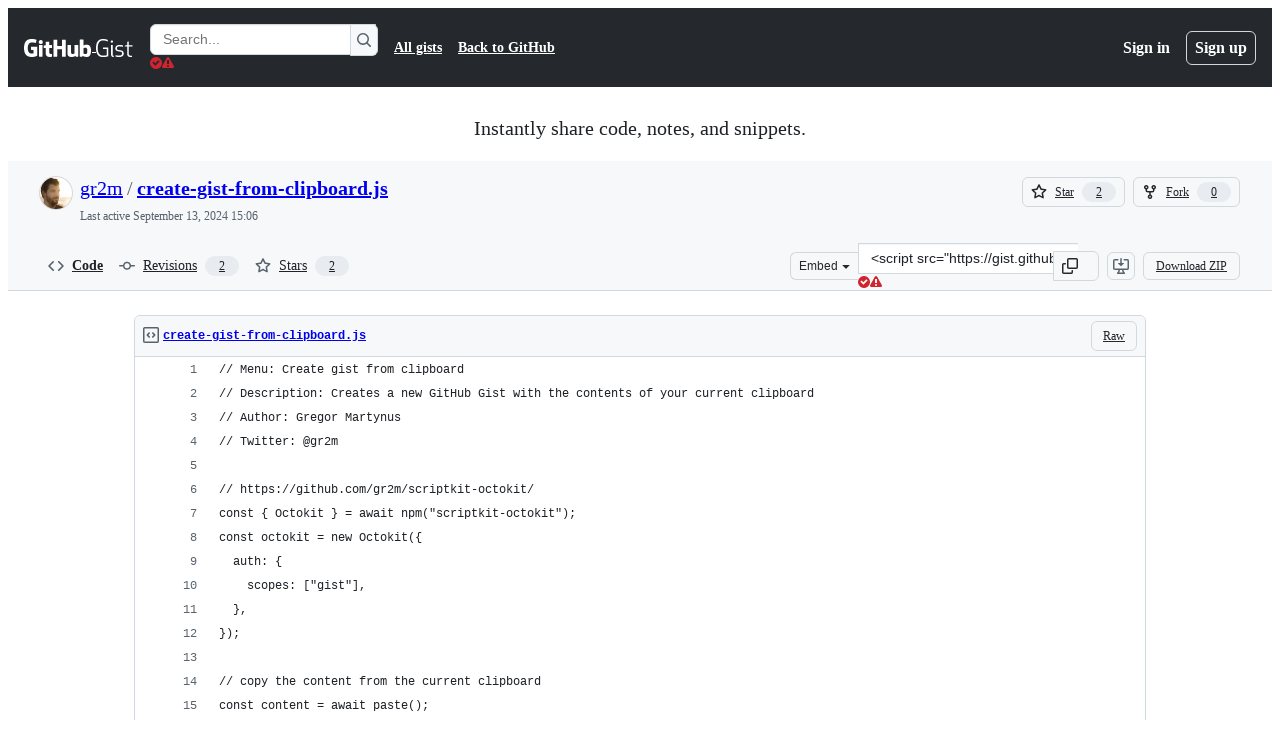

--- FILE ---
content_type: application/javascript
request_url: https://github.githubassets.com/assets/wp-runtime-84a41bacf987.js
body_size: 15197
content:
performance.mark("js-parse-end:wp-runtime-84a41bacf987.js");
(()=>{"use strict";var e,a,c,d={},b={};function f(e){var a=b[e];if(void 0!==a)return a.exports;var c=b[e]={id:e,loaded:!1,exports:{}};return d[e].call(c.exports,c,c.exports,f),c.loaded=!0,c.exports}f.m=d,f.amdO={},s=[],f.O=(e,a,c,d)=>{if(a){d=d||0;for(var b=s.length;b>0&&s[b-1][2]>d;b--)s[b]=s[b-1];s[b]=[a,c,d];return}for(var j=1/0,b=0;b<s.length;b++){for(var[a,c,d]=s[b],t=!0,r=0;r<a.length;r++)(!1&d||j>=d)&&Object.keys(f.O).every(e=>f.O[e](a[r]))?a.splice(r--,1):(t=!1,d<j&&(j=d));if(t){s.splice(b--,1);var o=c();void 0!==o&&(e=o)}}return e},f.n=e=>{var a=e&&e.__esModule?()=>e.default:()=>e;return f.d(a,{a:a}),a},t=Object.getPrototypeOf?e=>Object.getPrototypeOf(e):e=>e.__proto__,f.t=function(e,a){if(1&a&&(e=this(e)),8&a||"object"==typeof e&&e&&(4&a&&e.__esModule||16&a&&"function"==typeof e.then))return e;var c=Object.create(null);f.r(c);var d={};j=j||[null,t({}),t([]),t(t)];for(var b=2&a&&e;"object"==typeof b&&!~j.indexOf(b);b=t(b))Object.getOwnPropertyNames(b).forEach(a=>d[a]=()=>e[a]);return d.default=()=>e,f.d(c,d),c},f.d=(e,a)=>{for(var c in a)f.o(a,c)&&!f.o(e,c)&&Object.defineProperty(e,c,{enumerable:!0,get:a[c]})},f.f={},f.e=e=>Promise.all(Object.keys(f.f).reduce((a,c)=>(f.f[c](e,a),a),[])),f.u=e=>7332===e?"7332-28215e4d6136.js":3088===e?"primer-react-0030844267b0.js":82216===e?"react-core-724b11b8bc4a.js":43934===e?"react-lib-ef9414370f2a.js":6488===e?"6488-6dac972ad892.js":40746===e?""+e+"-d0df9fac557b.js":30587===e?""+e+"-9e7ad105c2cc.js":99418===e?""+e+"-20de4c3ee5c3.js":72471===e?""+e+"-20bd568e1c00.js":4712===e?"4712-4012ead9381a.js":55229===e?""+e+"-8c516d7e5a60.js":95768===e?""+e+"-23c37101ce67.js":62469===e?""+e+"-f801d20d9e23.js":51220===e?""+e+"-88337dd2c29d.js":28546===e?""+e+"-373396140b52.js":40420===e?""+e+"-a9a51328f93d.js":67602===e?""+e+"-1f29f75b9f33.js":26744===e?""+e+"-cce4d4bab7ed.js":57026===e?""+e+"-caf6687379ce.js":18312===e?""+e+"-0f4b3f79045c.js":73571===e?""+e+"-68dbf8287338.js":59672===e?""+e+"-7a68bc81acac.js":83494===e?""+e+"-e8749f26834b.js":36683===e?""+e+"-02c43f0f4aa6.js":87670===e?""+e+"-d98dd23eb9b1.js":40771===e?""+e+"-c77d98d6d5e6.js":66990===e?""+e+"-6c4f0e0c3c03.js":29665===e?""+e+"-37792c442ad5.js":4817===e?"4817-59e701aad555.js":91232===e?""+e+"-ea5042f1952b.js":37294===e?""+e+"-b151415d2fb0.js":2635===e?"2635-232bb63aee83.js":30721===e?""+e+"-20f0b537f116.js":99808===e?""+e+"-6e21e350661e.js":52302===e?""+e+"-bf92f922d029.js":81171===e?""+e+"-19e66b4b2f09.js":67071===e?""+e+"-7f65f2195772.js":67129===e?""+e+"-b4b9e485d0cc.js":50414===e?""+e+"-f8602d358be2.js":39296===e?""+e+"-ef1f0967ece9.js":82075===e?""+e+"-733bf2915f42.js":97068===e?""+e+"-cd18eb038c94.js":43784===e?""+e+"-56ff5e06fc38.js":17688===e?""+e+"-d822812c31fd.js":80189===e?""+e+"-9e5bb265b926.js":94112===e?""+e+"-4ec33a19080d.js":86598===e?""+e+"-60286967e97f.js":1901===e?"1901-0a825b13da7d.js":90780===e?""+e+"-00ac8bf051f5.js":83770===e?""+e+"-3bb3fa8c5ff8.js":32162===e?""+e+"-bce5168543b8.js":90787===e?""+e+"-84c156718bf6.js":67733===e?"octicons-react-d08b1c04b3f6.js":78298===e?""+e+"-4461f83ccb79.js":31475===e?""+e+"-788442287961.js":33915===e?""+e+"-2fcb1ef9118e.js":98488===e?""+e+"-6054a942babc.js":22785===e?""+e+"-f4d716875cdb.js":14691===e?""+e+"-d692ca305411.js":48738===e?""+e+"-8192a78cf2d1.js":36590===e?""+e+"-2895069460cb.js":22165===e?""+e+"-ce07f52b7fab.js":79199===e?""+e+"-05b0f070803a.js":51519===e?""+e+"-2093a99df21e.js":73287===e?""+e+"-d104e77c1e33.js":94643===e?""+e+"-bc470dabb000.js":69528===e?""+e+"-d91c2ba47cbc.js":59535===e?""+e+"-614e4d7a2195.js":40799===e?""+e+"-9d163b66df02.js":62029===e?""+e+"-b0f77bf948b1.js":10730===e?""+e+"-788aee60ffcf.js":66446===e?""+e+"-34994dc9e50e.js":97174===e?""+e+"-9e00333779ad.js":15397===e?""+e+"-6d3f3177bc7f.js":35947===e?""+e+"-9daae2fa7957.js":71716===e?""+e+"-dd0c60b1be6b.js":40562===e?""+e+"-35584c3a10b0.js":64822===e?""+e+"-73d85b077829.js":42800===e?""+e+"-5dcf1450d79d.js":70191===e?""+e+"-2ff8c1780a1e.js":48287===e?""+e+"-61739441a679.js":16036===e?""+e+"-b34805aadc0f.js":1042===e?"1042-7dfc63cf7dbf.js":67573===e?""+e+"-de134069c554.js":24774===e?""+e+"-6623aa36f8d9.js":95767===e?""+e+"-01e40124d78e.js":92060===e?""+e+"-9cd33e365790.js":50517===e?""+e+"-a287527395ad.js":43854===e?""+e+"-1be7c2883e60.js":22116===e?""+e+"-68063f0ac685.js":42804===e?""+e+"-ecae74644f7c.js":32816===e?""+e+"-dba0c8ba02e2.js":41461===e?""+e+"-482c30eabdab.js":95542===e?""+e+"-306618e97570.js":51915===e?""+e+"-fbba1f040fc8.js":21710===e?""+e+"-4436378038f6.js":86391===e?""+e+"-602ed4aa7e9d.js":35488===e?""+e+"-30306fe08c73.js":49440===e?""+e+"-5e83f15605b4.js":61445===e?""+e+"-52c089b356df.js":58079===e?""+e+"-7724cf1ae2e9.js":89578===e?""+e+"-516b0e475eeb.js":34220===e?""+e+"-8143d2f3bfb4.js":82445===e?""+e+"-703b509c465d.js":85516===e?""+e+"-a3670117ca9c.js":43561===e?""+e+"-4429d5cbd005.js":14012===e?""+e+"-3e88d4a7d7e4.js":43862===e?""+e+"-af2eb9294b37.js":74158===e?""+e+"-cba6c22a8f95.js":77705===e?""+e+"-48a9f2acc239.js":59899===e?""+e+"-6af83bf9450d.js":72009===e?""+e+"-12620a69d02b.js":67779===e?""+e+"-c95d97d748c0.js":62515===e?""+e+"-026a408ba33b.js":1564===e?"1564-9b745f234597.js":62094===e?"typebox-b7889559c09c.js":15874===e?""+e+"-2275ccb8b41b.js":16007===e?""+e+"-591eaffd9d67.js":45230===e?""+e+"-405b2f033f91.js":5853===e?"5853-28f377f35296.js":20382===e?""+e+"-ab66f6a1d9ad.js":60023===e?""+e+"-bb72701d14ef.js":96004===e?""+e+"-a277c18b01a8.js":81189===e?""+e+"-a7e1277140f5.js":70693===e?""+e+"-453729a611c0.js":34522===e?""+e+"-cf30873895bc.js":6623===e?"6623-70d28241d996.js":92287===e?""+e+"-0fc15e84646a.js":44185===e?""+e+"-4caae1428f96.js":34364===e?""+e+"-ada10e6db266.js":39837===e?""+e+"-df839cd6a0c0.js":27973===e?""+e+"-f27ad391e817.js":60932===e?""+e+"-9ace0e809cb4.js":28124===e?""+e+"-60fe8896cafd.js":94209===e?""+e+"-7ca0e09c9a46.js":19829===e?""+e+"-f4c523a1906c.js":24234===e?""+e+"-5fcce04c6b27.js":10856===e?""+e+"-f0726e513cfa.js":11468===e?""+e+"-0de5ece57ab1.js":45414===e?""+e+"-6e0714bf96c0.js":97897===e?""+e+"-778047ace3f3.js":33321===e?""+e+"-bb8d7a5fbaea.js":79734===e?""+e+"-5452b3ca9b32.js":67016===e?""+e+"-cbe2d404fc06.js":19976===e?""+e+"-34f7623009ca.js":78255===e?""+e+"-c19446fea3a8.js":65770===e?""+e+"-28e117ea3661.js":65447===e?""+e+"-d41caa40096f.js":81182===e?""+e+"-1560ded82688.js":36179===e?""+e+"-1a16993cf122.js":55368===e?""+e+"-164a21dfa7e0.js":79018===e?""+e+"-98ccdc98e3d5.js":36349===e?""+e+"-4d1025c9d159.js":33721===e?""+e+"-77d78350594e.js":8939===e?"8939-a06fe05280e6.js":6256===e?"6256-df13aacc7429.js":13988===e?""+e+"-e559902b457a.js":12132===e?""+e+"-92fcb3f967e6.js":10547===e?""+e+"-e541ce06fd27.js":73333===e?""+e+"-e7e352a2b320.js":83311===e?""+e+"-bf24b1cbbda5.js":30347===e?""+e+"-a7a739eb1641.js":88026===e?""+e+"-d4b78900a056.js":72892===e?""+e+"-6adebe1fa3d9.js":99302===e?""+e+"-c5f631dd36fa.js":10599===e?""+e+"-03aa556c8d4c.js":60483===e?""+e+"-b2f47d2de89d.js":62280===e?""+e+"-e071c3917d5f.js":40235===e?""+e+"-af61887fbb6d.js":22432===e?""+e+"-cd33be2f90ac.js":45871===e?""+e+"-92bfd2b5e864.js":39771===e?""+e+"-cd837b18c249.js":5134===e?"5134-9d2c4553f63a.js":18163===e?""+e+"-795669e31b35.js":3728===e?"lazy-react-partial-dashboard-lists-f119ee3d3119.js":76161===e?""+e+"-ea2a5c029b74.js":30372===e?""+e+"-9795287214b9.js":60656===e?""+e+"-a7040a9aa426.js":73380===e?""+e+"-b57beb721b50.js":90356===e?""+e+"-04d124f36e92.js":83059===e?""+e+"-142057af5d9d.js":6422===e?"6422-fdbd7f050bc5.js":81413===e?""+e+"-059a6e68b0bd.js":87639===e?""+e+"-00c135c165f5.js":41740===e?""+e+"-e718275e9b9e.js":63153===e?""+e+"-fbd0c35a2214.js":92755===e?""+e+"-6fe9f808832b.js":19359===e?""+e+"-c3c27c1d8e0a.js":93007===e?""+e+"-cd4143c460db.js":85134===e?""+e+"-85ca368bee30.js":35365===e?""+e+"-2ac841085853.js":25519===e?""+e+"-a77f5e369097.js":80044===e?""+e+"-a8be595d6f48.js":48714===e?""+e+"-d1619b78fa3c.js":50546===e?""+e+"-cbc1dd8c5907.js":16070===e?""+e+"-50ca222c608e.js":71563===e?""+e+"-09197f47138d.js":83038===e?""+e+"-922226f41786.js":44065===e?""+e+"-20dd33b4bb73.js":59012===e?""+e+"-6aa56141d10d.js":36331===e?""+e+"-6e24348e928f.js":52071===e?""+e+"-bbb5f76fb360.js":79862===e?""+e+"-7225a203d01e.js":16946===e?""+e+"-3b9654e78653.js":55709===e?""+e+"-0944e99cecf2.js":38519===e?""+e+"-870169f21867.js":5719===e?"5719-244714a3ad7c.js":72234===e?""+e+"-8a1ed112746b.js":72638===e?""+e+"-e4538104d61b.js":42068===e?""+e+"-b21ee63db12b.js":56427===e?""+e+"-1555fd780185.js":66982===e?""+e+"-90a48e72483a.js":67899===e?""+e+"-a4e6efaec751.js":55248===e?""+e+"-e8c5516d4ef4.js":66164===e?""+e+"-8b75ab25de48.js":39012===e?""+e+"-cb79aef89670.js":43184===e?""+e+"-f68241888ce7.js":64665===e?""+e+"-544e71996829.js":68153===e?""+e+"-46657d1d0d70.js":85575===e?""+e+"-ffa9cca25d19.js":12056===e?""+e+"-d4e5f042853c.js":24117===e?""+e+"-94862f379395.js":39727===e?""+e+"-0a35f6d5e6a7.js":32448===e?""+e+"-b061908bba57.js":83577===e?""+e+"-543027d97bbc.js":48883===e?""+e+"-fcd952109873.js":38175===e?""+e+"-252a63c4af20.js":81141===e?""+e+"-48ac80ca541a.js":1738===e?"1738-023a8c63f366.js":28975===e?""+e+"-f4c785653098.js":79582===e?""+e+"-f5446b7aeb9a.js":12808===e?""+e+"-7b4326ba9aaa.js":62251===e?""+e+"-5ee1a3ef92a0.js":88827===e?""+e+"-07c8e21fbe17.js":42932===e?""+e+"-83a87d7a521d.js":6712===e?"6712-ec8d63857aca.js":49529===e?""+e+"-dd3c31d3231c.js":88954===e?""+e+"-083471b7a154.js":15607===e?""+e+"-61a56adceb5f.js":16773===e?""+e+"-f27c175c0256.js":44771===e?""+e+"-f1db66d42b83.js":95825===e?""+e+"-9ad0d02c1a47.js":42987===e?""+e+"-bd327f4b7971.js":22108===e?""+e+"-16babec19443.js":78143===e?""+e+"-a5078efd9ce0.js":15237===e?""+e+"-eec29da79ffa.js":54180===e?""+e+"-ea2384cded8b.js":36826===e?""+e+"-7d522f17400e.js":81028===e?""+e+"-196a2b669444.js":90254===e?""+e+"-b713ed71b95a.js":6860===e?"6860-48a464f7d369.js":72241===e?""+e+"-09a198ecc3ad.js":47633===e?""+e+"-9fdcdab0af49.js":55046===e?""+e+"-25aeb453baf0.js":43539===e?""+e+"-b17ec4e0193a.js":19241===e?""+e+"-3be839f3fe07.js":40898===e?""+e+"-cdeea7965c37.js":46203===e?""+e+"-3e054037a8e9.js":22797===e?""+e+"-5a4a610049f5.js":"chunk-"+e+"-"+({15:"a765eafe26c3",164:"827738ff8197",232:"705c43c3470e",236:"7408c5be4edc",422:"713203a22800",998:"d86326f6e280",1067:"7317f9c8dc5f",1122:"1d683a006a2a",1414:"9576951e90d2",1423:"1da3451c5d02",1438:"54c79ae92a69",1560:"1e138fcf10d4",1620:"1d66d78acd2d",1904:"726e844b4ada",2006:"493f88937172",2278:"76b5190b7eec",2403:"40013568f9da",2620:"a9e422683cf4",2726:"8899e584e490",2797:"dc322f079fec",2817:"f664ba9034c4",2965:"6e50f79c165e",3213:"29983460e42c",3513:"0ea206c5bf2a",3622:"2702022d5e81",3685:"51879c5347e1",3744:"daa6833b7ea7",3852:"963fed02502b",4108:"337c131827ad",4120:"e64afd8b251d",4717:"29954897c8fb",4791:"a3244d661c62",4877:"a2d349711f79",4982:"8e0c913dc703",5110:"54bb27455f37",5130:"86894cfadb2c",5438:"1d5cbdf8cd7f",5922:"c935a9ba1191",6237:"31a53b8ded96",6315:"a919be2ed027",6828:"e189b7fa1723",6873:"9a1f45faf3ef",6912:"d537c13de5ae",6951:"a2ccf363b0bd",7036:"18ebf845540b",7359:"40c2b9f4ad2d",7451:"ffa3bfaed5a8",7510:"898756ba2f17",7692:"ce0656392490",7952:"870905776778",8078:"e17db7704648",8206:"e019b31434cf",8265:"a4d9a455be08",8316:"fbf67abb050e",8709:"f93af3f65788",9171:"c088d0e493c0",9282:"c6603fae6295",9374:"563b152f83d1",9389:"39a512fcd3a4",9454:"0bb8fe5b6afe",9915:"c31e82a3940b",10139:"4ae3cc97e8ef",10259:"3cb79d9bb607",10494:"d107ff3e32ea",10968:"675ef4844d53",11208:"7368eaec2c47",11421:"b0a8428f5e43",11433:"7df5dc0f86f3",11709:"2cf0bc3eec2b",11741:"731b401cc5f5",11888:"be3d847e0c0c",12244:"5f355698da7e",12794:"52ac0a198357",12891:"af349d83fbcb",12947:"41e8312e1076",12951:"d776bb4f127e",12964:"423c4469e295",12978:"6a77d7350a19",13063:"1dea99537eb8",13139:"83dcf2693327",13398:"f945b4f0fdde",13583:"574b38d1515d",13691:"be8f2da7ca41",13726:"1b4e6762fded",14089:"e25c2ff32de0",14148:"33f0e77d42ba",14443:"a2a73297b92b",14891:"b7b3fef7c1a7",15151:"988846242817",15247:"a155f66a815d",15717:"70b294d34500",15882:"db3bc59ef2c1",16134:"c8f930576ec0",16247:"b9ed376590a5",16387:"32c52cda0bd7",16449:"e782d1b7ad29",16702:"0399a791750f",16721:"b8139d294f75",16933:"8353357e954c",17515:"ce2a264f8c2f",17702:"ee45c9795ba3",18207:"8ca13cf62b57",18264:"054423e53e72",18302:"2428847e817b",18380:"8a5df03eb5b7",18610:"6b01c4be2483",18653:"2fa35b5787f7",18697:"136acd60ff98",18734:"8ff3b5a20b89",18885:"389d13ab39e8",18996:"7e79067384bc",19249:"49d8ca395561",19289:"432505d129f8",19492:"c4c287de4efc",20205:"4e1dbcc62f4f",20832:"03dc15dee705",20872:"7da3faae5a78",20964:"82860d715fba",21118:"d3554ad6a72a",21132:"b258e19c7039",21420:"49d6413d47af",21446:"f7b8ee7de3b1",21832:"4101d9e8c313",21914:"1420383e1d61",21932:"b83b8b91e45d",22094:"6c7031059150",22220:"f81b98276982",22225:"e1816f3ed995",22586:"7c2a454ebe02",22809:"58689ee661a5",23238:"61850e580101",23264:"56bb66ad197e",23271:"8f1ccb0df2ac",23779:"4a60e4ea5001",23906:"ad50d23181e5",23964:"67a2a0a68433",24159:"5651a0c94cdd",24630:"f20da5322ceb",24698:"49fb9adce02f",24756:"193e3b6c7456",24939:"9507c099625c",25037:"c975c7e9922b",25364:"70072728bfdf",25430:"f6c01e731cb3",25570:"491e1620d640",25618:"2df00cc01ea6",25670:"93134860b445",25786:"f4bc750a21f5",25933:"b1abdbed2855",25966:"59ccffcc4bc6",26018:"30cf48e0a370",26383:"d0a2eb23aad0",26414:"12116778bfcd",26590:"12d4cfeeb1f6",26778:"4521baaa1aeb",26990:"560194dfdf42",27061:"84ba88716d7f",27202:"948633b4d773",27262:"d142b77d3061",27281:"2a516610b4c0",27445:"6af19e7bf2de",28197:"4ea14e53835f",28224:"0d51942e1ac5",28230:"3bcb346d70b2",28471:"43d21e1efd42",28566:"984fa3d8ec70",28747:"7718ae754a5b",28950:"4dad7758690c",28974:"bc17e11e9886",29057:"2e12f9a44c17",29103:"c45f05b466f9",29332:"22d216989173",29336:"59325811242c",29390:"88dfa3824665",29510:"a02c783d9365",29649:"ee542c8afb2c",29734:"0ac0c6e97e23",29799:"0adc3a35fe51",30052:"f4eec818abf1",30522:"74b8118759c9",30923:"bc9d87674959",30970:"6e020a51e000",31085:"b81449cc6fbd",31146:"85010addf6e2",31164:"da6038f579b4",32140:"4ddb1cc7c22b",32274:"94c0685864b2",32420:"dc89b51dbce8",32499:"573aae3036c8",32686:"ca5ba9f18878",32706:"2cd6be939d46",32791:"510c884d1732",32882:"e8e7602ebb97",33063:"fa370d002d17",33344:"c79e1c4b7f5a",33352:"0c31e558845f",33671:"d395e28bc70f",33710:"3c3ed926e1e5",33789:"ac4eec1e7e2a",34115:"a9dd4fa52ae2",34611:"efd1b9842a93",34756:"1d1f26987dbd",34768:"ef1719160ab2",34958:"586c8472b4c7",35011:"bf594422a7fe",35133:"08c1a1f5485c",35563:"0a39ea1e5f75",35739:"72c0e3b661df",35974:"0902180cf767",36018:"48748a89d1ed",36117:"848d727c9416",36286:"8236878309f7",36824:"69f441313cac",37046:"ad2a5e91073f",37155:"31703741a088",37260:"a73682691dff",37263:"6c1483e41458",37415:"c8638f3aba9d",37445:"3c6d35de00cf",37529:"737f59b2f56f",37593:"43534bef56ef",37628:"0d07a68748a3",38074:"a0b70b0f8634",38334:"7dab57ffe960",38397:"594a68e98e7c",38579:"4aa3bd58979b",38705:"ce6704c63254",39075:"3ef43c0f2f27",39166:"8cef0283b21a",39344:"305c667a89a6",39389:"e9f949856b11",39460:"fb130a017fcf",39481:"cf6707f5bbed",39525:"3dd522d5dffd",39539:"47510960ec13",39721:"7999efb20d09",39877:"a4c0a6bdd090",39997:"c0c36032a3b4",40017:"0f830534ec3a",40230:"1ee11707cfaa",40311:"fe998a930361",40320:"591977635d9e",40484:"8a025dc7d5ca",40557:"1bcb6abdc127",40588:"6324f46241dd",41021:"3f94e7acef19",41079:"03f53a3184b3",41269:"ef96a5f1e0fe",42050:"7a5b735bf9ab",42241:"4e57fd506553",42259:"121e61f0adb0",42428:"b443e0ae9dee",42570:"6473f5d63913",42671:"2420b830c017",42962:"ab965b3866b9",42966:"bfb2c23d45e2",43024:"46d999154add",43086:"87624728ca6e",43182:"e6d3549eb04f",43420:"4ed25e93b132",43598:"1779e9a5210c",43933:"5202399e868f",43942:"d457c9f1eb13",43958:"ed52a44362d3",44132:"7a4615e57cc7",44569:"37b5e50ac7d2",44647:"05d8443569c6",44668:"6aedad1e5665",44680:"692ea8d797d8",44712:"cdb35c4ac26f",44800:"f17a1c57af6e",44839:"0c38920632bc",44949:"0e3ac1247d03",44962:"f9a3dff391e2",45196:"06b3741e4578",45273:"3e0280477d51",45580:"a0dd37afd344",45641:"0ec6ff71fb7b",45642:"91bcc7fde23b",45724:"7caae98d7d0c",46115:"f80ce1e5617f",46205:"b112765eb511",46728:"f0169e16b58c",46751:"27a9e2e24982",46846:"0b40cd553fa4",46997:"a33d505688f3",47009:"648db111f2ed",47084:"ac9668e4b223",47165:"fecd68ae2d1c",47177:"41512f16dc3e",47368:"41d93d2e0643",47444:"969894ad0527",47627:"d98423968ab7",47631:"a34ae77c7e67",47657:"7f26800ab69d",47985:"0d2ee6dda318",48276:"246c963881ca",48421:"406e56a62de2",48727:"1b52cfbe5640",49075:"06f5cd87995d",49279:"fac368cbed76",49342:"f78275993dba",49370:"01fa409c39c1",49565:"95196dc3746c",49821:"bafba1d10a3a",49916:"35d670f898c2",50286:"e8e598cca817",50654:"963f1f3b2a7c",50674:"48d48004dc60",50757:"931736e934ed",50811:"f376955b9db2",50841:"23e94dc8b49e",50955:"f66c2e038ba2",50959:"a316bb4e0856",51218:"d9fc2fcc2537",51419:"059be1cf6af3",51560:"4168d16322a5",51938:"f7754ce69453",52185:"71e25fb5c506",52458:"399b1dfcdfe1",52538:"00e466861b58",52583:"7ce204adf50c",52745:"7597b496fb35",52791:"baa6224ae8ca",52912:"1c2a20011684",53062:"0e244eb53d3d",53902:"abf7cd796648",53903:"f8de31dd6c0d",53945:"e029862e6457",54300:"7a8111acbeac",54563:"27f114d111aa",54682:"3b106fed677e",54808:"4762c0107e8b",54886:"94b7f89f4bd4",54887:"6e31f004f4fa",54927:"bd0e5f8b1467",55316:"e98b876be97d",55485:"723cd799175d",55538:"15ffdb6fb491",55586:"cd48b85f00fc",55749:"59baf6aa1a01",56302:"6d8f2f0293c1",56364:"044e785d8afb",56832:"83a9f86fd879",56922:"e2a750245754",56940:"27070c9639e5",56952:"13ae69ad4cf4",56966:"83357ebc11d1",57415:"c7348598cbf1",57492:"f256b62b9837",57512:"ad9a2ee67335",57803:"82b482defbbd",57886:"bede840151de",58281:"f6ad58a4f206",58579:"74e8a856af8b",58879:"1e0b0857376f",59355:"43761697567d",59460:"fcdfa3e3eeef",59644:"39c70b8cfa19",59702:"55aabe0da3b2",59846:"167872502614",59930:"77bc7320027b",60007:"6f2b4259cf17",60198:"ca63ce486de5",60275:"cf2ad8d8affd",60764:"f7d98505b978",61282:"ef4a137a8ed9",61286:"f8c7dacc41db",61343:"cf82b5510d19",61483:"e93925b738e7",61653:"17f7beb5b5eb",61821:"d5b1732f6239",61989:"6e76eac89713",62067:"b7b6fcbf9672",62088:"d6a03c3017c1",62095:"ed56f4428197",62286:"dba7958fa507",62398:"484bc74f2795",62493:"0a8c9f5e956a",62680:"0754f0cf9b70",62735:"73b8f1985de7",62799:"6535c5ffa514",62879:"41fefb4e0062",63062:"cdd635b38992",63317:"1f2320ff862e",63567:"72e434bd3e1e",64114:"9ac0493ecd3d",64269:"4e2de13b6ee5",64343:"74b0b5b82e43",64346:"1d77072b2667",64380:"5245f3168190",64427:"03ec1feb0b9d",64449:"a84eb3567e54",64492:"acd899ad7fe8",64640:"84fe52ccc3c1",64756:"10421da6b791",65185:"f3b88dae8ea0",65335:"b5254ccea2e7",65404:"a143c98df3b2",65550:"b53b90d25401",65927:"bd6218234625",65945:"67855efcf10d",65972:"4f202e674f66",66669:"874292c6fc07",66948:"16c307b8dded",67048:"7811bafe7ef4",67125:"31fb83490400",67216:"ecbe51d0c545",67246:"7467509a51fe",67282:"cee07c97bd32",67380:"5eef5d78da69",67664:"e083c2a3bd17",68030:"014394a238c2",68175:"7d0995651c96",68332:"289d97320c35",68377:"90144b3c17c3",68542:"fb87d19b1ee6",69038:"29e02712c9b3",69681:"2a93f68d72cc",69817:"87dbc546142b",69847:"d03cbebe663d",69892:"9d75c2537aaa",69994:"8434fe97ca1f",69995:"d6213abbdf46",70198:"1918c0872bf6",70398:"1d00dd981bb7",70558:"ed78829730eb",70884:"78d6503ddce1",71311:"85aa813a34d3",71394:"fa4274246c1c",71527:"f4f98ebd6d16",71764:"6e1b1748d699",71859:"90d97b0712d6",72077:"d5442f5f7f9d",72138:"1286f067f2dc",72552:"509f20f59e5a",72825:"3cad0075bcf4",72966:"32f61b1cbef0",72981:"e12addc94399",73048:"a6c6f170859e",73094:"0075e11cee9f",73188:"f373cc62b1ed",73250:"02f412de5f01",73369:"d2697d748fbf",73472:"96f99574673c",73560:"d630db3bc6d8",73597:"87953208fe06",73617:"13914b7d5aba",73868:"47355a11639a",73894:"1a0391af72a4",74119:"16ce163e1713",74222:"632e43d1e17d",74259:"e625b6f8481b",74631:"cc6ff81bed91",74685:"ae38242df23d",74822:"1fd52770d6e1",75043:"183fc2b9e4f3",75595:"27b9b15f6517",75608:"9c74e79f8cb2",75693:"7575a9530a12",76168:"4c36ed8a9e2f",76413:"a3955eb55517",76512:"42ebb5dc1260",76791:"c11633be6f3e",76836:"6e45fec35e8d",77200:"b9fb12fa82bb",77466:"893a1553cb05",77513:"93f4dcf3a6bc",77774:"bdacf5e96080",77783:"5df918c05eaa",77788:"ac788dd94017",77868:"dd4880b8683f",78055:"70c3568ed633",78112:"4fe1ef53140c",78402:"d5ab4d0b90d9",78494:"88e0915e7397",78701:"924fa022ebf0",78902:"552e16b9f29a",78909:"5d8469811a28",78910:"d4116064d2bf",79012:"518b341497ef",79347:"58c315585b4d",79400:"de24cc048a4d",79410:"a6863e2e2bb8",79493:"e8be3e40a3bd",79720:"0c4f4b59c382",79826:"12e990892c95",79833:"b3919f8f2c59",79960:"59ee17590f4b",80280:"3dd0a02734f2",80391:"6b190f0afc6e",80690:"3165bbe1c6ea",80738:"17f8f05d7a64",80916:"e0970af0f4a9",80946:"ea5da88b2b95",81441:"b7e8a7ec632a",81486:"cf33f9f2153f",81547:"654bce9d4fb9",81867:"97f8929e34ad",81941:"4209587d2821",82065:"12785867f741",82129:"f079f5eb70e6",82409:"b6deb23ad4de",82567:"eddd67397f53",82692:"4e5fec5a3998",82719:"e3dd5ec08f08",82794:"b26a0ee45488",83042:"84957c2d2cc1",83070:"2cbe55d8785e",83096:"c685e7935e93",83165:"7114e4309e45",83625:"d3e21b827e68",83846:"5ae0595a18e7",83872:"49235427f4d2",83899:"9effcc287769",84144:"78661f9cadac",84271:"306b86a343dc",84858:"4c49b2c3a41b",85067:"f32a86418002",85283:"9f65574fbedc",85530:"90db7f72dc69",86091:"ae926b6f86d8",86093:"55336a2699fd",86190:"29f3feb6087e",86503:"70b163c2a2e7",86679:"66fe982d8f4e",87275:"a7bf24d975cd",87368:"04812d1697c7",87580:"09f5c6f851d1",87676:"fe4072a3647b",87929:"0b61e254b88d",88096:"0ba3f2f7561e",88129:"12312a876283",88566:"28b4a0061d99",88646:"49299e85036b",88990:"2f87c0e026c2",89034:"c332d8d2776c",89102:"d61fc15fd2de",89150:"9670777d56fe",89316:"4d545ea99c59",89447:"16cf9c4e9c4f",89675:"852d81cfd3ba",89770:"9c65b428d918",89838:"c9b0cf64b22e",90448:"9f788bdc0171",90675:"ebb31162a2c3",90704:"240ac7f12070",90851:"8e9dfb38ca2b",90910:"bac05621a198",90920:"daae9eee6cd1",91189:"8bdaed985fde",91303:"1da0027357bf",91472:"0a380c944f2b",91480:"dd93ebfea491",91570:"99514caba596",91686:"9ed223e1c74b",91707:"fbc4b3e96fe8",91710:"35c6b7ce8ecf",91822:"d519f461c5cd",92062:"1712bcb0a893",92077:"be0c197ebd8e",92118:"275902f81b9b",92198:"bedcfafbc44c",92586:"0810beb79b4a",92624:"6898b3c3e760",92658:"3adb3ce6a562",92975:"42ee707a84a9",93947:"a8089d3d8607",94334:"dee755b5107d",94398:"0f5833fa6069",94692:"adb67d60b3ba",94814:"5eb9e8c8905a",94850:"576f920bb3f7",94934:"c2d67eb8f0d8",94980:"d07d78061844",95444:"fd926a35dbd3",95672:"c906c21a4e36",95839:"d2d34183b63e",96452:"7504a428db70",96701:"f92435be0e78",96978:"d64a860a7e9b",97001:"0a6ef70a7816",97038:"2b9823522fa5",97391:"c92f122e0519",97446:"004fdc1267cd",97513:"af5db5aa7486",97533:"148cc3262f5d",97602:"de3a8a5b9d55",97836:"d2506ed0cd68",97940:"0e008e99df5b",98390:"fe3458883c3f",99259:"3bb0444fed6f",99685:"28daab47e5fb",99996:"40778d6bb626"})[e]+".js",f.miniCssF=e=>3088===e?"primer-react.9e361d70366507d16284.module.css":39296===e?""+e+".5fb136ecfb87cd6e6dbb.module.css":15397===e?""+e+".5aafe6fed687b40ae2de.module.css":64822===e?""+e+".56be7849d03dd54edd12.module.css":42804===e?""+e+".9bc7d6edee3e5aa50c13.module.css":35488===e?""+e+".d810c9626214ad70d3d9.module.css":27973===e?""+e+".c7678bdeddf5ee7e42a7.module.css":28124===e?""+e+".004de8785ca78194fbf1.module.css":94209===e?""+e+".1084321eda4c62b25679.module.css":19829===e?""+e+".cfd4df3f8f5d679c4503.module.css":97897===e?""+e+".67fe187692039dc7a8f2.module.css":6256===e?"6256.e80e637d44deaa0d8e0e.module.css":3728===e?"lazy-react-partial-dashboard-lists.026589c191b6bb4f03bc.module.css":""+e+"."+({17:"71fa1ae945ba016e3f3d",1067:"4d8b4b041faf5a790228",1650:"64091aa240ab46fee26e",2090:"4e9fd1998b12c471e207",2116:"a96d237a73727dc6bc7d",3201:"f44590368ffe840b1ef7",4048:"7eb44038b7429610f0b4",4494:"1fb97eefb141847bca2e",4717:"a9653e13d2a21e612a7c",6315:"f44590368ffe840b1ef7",6873:"7cabbe86be8868efe30e",7275:"a5d6318d0936eeed1d51",8532:"f7992d51dc7a2ee6eaf8",8709:"67877c5b8d9a3389dac6",8971:"d1b7cb9678387a7c006b",9389:"f44590368ffe840b1ef7",9779:"6d7d8d77ed6b8d80c5fa",10224:"29674f9ecf0e7b6930ad",12794:"47d5d400eec3d7dabd6b",12964:"e36260eaaf3df814f04b",13398:"a161089743ccb44a3e6c",14148:"5b2761fcc22f6f3c3abc",14813:"9ca40663db625d14efee",14814:"b374cfe79a93fb943a2c",16247:"4867a6332bf38b0b781c",16702:"8fecbb0d55599adf2079",16902:"f44590368ffe840b1ef7",18264:"e8a186a6090f99af458c",18885:"b95d07a2a772dbead2c6",18951:"deaf06a3872fffd93001",19667:"abb97dac1a4526a686b0",21403:"0b21fe697b20e591f792",21628:"339d567bc581588f9ee3",21859:"80124962b19ceeb27b18",21932:"94b8ab6bd908e25c125c",22220:"f05c4aa3f4dc12902c81",22225:"f44590368ffe840b1ef7",22633:"7eaf9e6c19c80337427a",23048:"f9041b89582d0d0fc033",23264:"49c7b4a477c321162dfa",24291:"ac83b8503ec1b63f705e",24356:"4245f383171392cda507",24756:"a93fb401750a139a5c23",25311:"9fc3b3f653688129d346",25670:"51d98a9a586384afdfc0",26660:"1868ba77cf7708bf7fad",27202:"ac395cdbdcccb7bc61d6",28471:"f44590368ffe840b1ef7",28773:"f44590368ffe840b1ef7",28970:"f44590368ffe840b1ef7",28974:"a94d6e593c442219359b",29057:"d60893dd3ae82a59f163",29308:"f44590368ffe840b1ef7",29442:"04e68a440cf05614e7c8",30923:"51117ca0e3526cc9f82d",31146:"f44590368ffe840b1ef7",32791:"8805f9bc4a719c0460c4",33344:"0bf288d39d026d43e5d8",33671:"5587948b0e58b29be5c9",35974:"4483bcf6fe5270575794",37155:"5337ec143a6fe487c9a9",37260:"d684a775937c1a39d04e",37415:"f44590368ffe840b1ef7",37904:"1b60192552025aeb2460",38074:"f44590368ffe840b1ef7",39481:"4867a6332bf38b0b781c",43086:"fbfc5eacc7ffb3e4d176",44483:"d77b19b07301a1b942d7",44712:"a50363f00b5707c9e8e6",45338:"f44590368ffe840b1ef7",46561:"ba400d44798443d1b812",46846:"287b25593c69ce9df2da",46955:"c4dd49a496db54f5045a",47657:"489e411e4b8e4c8e37d9",48221:"d668b9b96bc321765574",48727:"f44590368ffe840b1ef7",50286:"57db7f5849daaab5b784",50757:"8d73769a50c393362c9f",50811:"df41103936d18b1d7b0e",51387:"0dcbd6ca07864d05f731",52791:"c6d66a74d642c91b8551",54682:"f44590368ffe840b1ef7",55378:"cb00bf6dbe2215e60ee7",55485:"f0268d0efd5bd9518eac",56922:"0678a243a8af54669193",57293:"f44590368ffe840b1ef7",57415:"0f98e3390968c5aba09e",57431:"f44590368ffe840b1ef7",57500:"f762ccc7b0a387d9642e",57923:"f571c0b2c51bd433e5c1",58281:"f44590368ffe840b1ef7",59195:"a410ad4f3f4efd47f30d",59397:"a7268c226e0bf5c7a5ab",59450:"6be87cab1dd3c9f8ca5f",60007:"e1eb155784b07fae0fbd",60229:"f44590368ffe840b1ef7",61526:"c536d811d0b07455c212",61678:"8d1af18424e57e30c5b1",62095:"1da61a4af144dceb8b31",62482:"b62cacd1548a34e7c8d3",62879:"6ae5ef5297ca19d61650",64008:"da128b935d6347367a1f",64380:"50b823b780bc0ec1dfcb",64492:"f44590368ffe840b1ef7",65335:"064bafb7878b2f61d8a3",65404:"f44590368ffe840b1ef7",65845:"a42857e41b36fe75c1f8",65972:"ecf56dfa037d0b6c7010",67216:"4d46c8a1271223ebce66",69892:"94e5ccdaebf52eaafd9c",71085:"f49679eeefc4434bb475",71699:"2b0f6963f07d7814bb19",72560:"f44590368ffe840b1ef7",72966:"c33d0370f697d5a39cd8",73188:"4867a6332bf38b0b781c",73369:"f44590368ffe840b1ef7",73472:"fbc26069bb2afab5991b",73560:"f44590368ffe840b1ef7",73575:"f44590368ffe840b1ef7",73990:"4bc100dc3093b485c25c",74650:"4b099174e6daa4d2ff79",74667:"e868f2dd6ea6b85ced96",75134:"413c9f15eee48bce9bb6",75733:"ad37479c336afffc3cf6",76168:"5c9086c54c7e6ce696ff",76413:"f44590368ffe840b1ef7",76512:"f44590368ffe840b1ef7",76949:"20fe4fd19586cfac15da",77513:"f44590368ffe840b1ef7",78909:"f44590368ffe840b1ef7",79222:"9bdda31f6d9453464d45",79326:"546477b2187ef95f20ab",79989:"e8b36fe77e43d62bd687",81486:"575f8d2b9e520f95bc45",82065:"4867a6332bf38b0b781c",82129:"67f8093b386e33466b9c",83846:"f44590368ffe840b1ef7",85243:"f44590368ffe840b1ef7",85733:"d51b0596f1c8a3621d3f",86427:"df7f743b0fa94384ab6d",87275:"ba400d44798443d1b812",87861:"4b0887d43aee7c1c98d3",88096:"99ac4a59dafb91e2bb3f",88179:"23e20549608e811bbf28",90851:"7ccc9dcbc8697b9e376f",90920:"f44590368ffe840b1ef7",91472:"f44590368ffe840b1ef7",91491:"707c0db31960f05392e5",91570:"f934748cd37bcd8cd45f",93034:"6091edab3bbf736ba8b5",94692:"4d46c8a1271223ebce66",94966:"b6761eac7e80f3f7fba0",95294:"47fb45594074833a6888",95444:"f44590368ffe840b1ef7",95721:"f44590368ffe840b1ef7",97355:"d668b9b96bc321765574",97817:"93f0a8c1e8bd11288b2f",97927:"57fe542d313fd704cdc8",98373:"5f4cc1fec5370920eb55",99300:"e425d49596d77ff022ff",99996:"803c1e92c737a5b15960"})[e]+".module.css",f.g=function(){if("object"==typeof globalThis)return globalThis;try{return this||Function("return this")()}catch(e){if("object"==typeof window)return window}}(),f.o=(e,a)=>Object.prototype.hasOwnProperty.call(e,a),r={},f.l=(e,a,c,d)=>{if(r[e])return void r[e].push(a);if(void 0!==c)for(var b,s,j=document.getElementsByTagName("script"),t=0;t<j.length;t++){var o=j[t];if(o.getAttribute("src")==e||o.getAttribute("data-webpack")=="@github-ui/github-ui:"+c){b=o;break}}b||(s=!0,(b=document.createElement("script")).charset="utf-8",b.timeout=120,f.nc&&b.setAttribute("nonce",f.nc),b.setAttribute("data-webpack","@github-ui/github-ui:"+c),b.src=e,0!==b.src.indexOf(window.location.origin+"/")&&(b.crossOrigin="anonymous")),r[e]=[a];var n=(a,c)=>{b.onerror=b.onload=null,clearTimeout(i);var d=r[e];if(delete r[e],b.parentNode&&b.parentNode.removeChild(b),d&&d.forEach(e=>e(c)),a)return a(c)},i=setTimeout(n.bind(null,void 0,{type:"timeout",target:b}),12e4);b.onerror=n.bind(null,b.onerror),b.onload=n.bind(null,b.onload),s&&document.head.appendChild(b)},f.r=e=>{"u">typeof Symbol&&Symbol.toStringTag&&Object.defineProperty(e,Symbol.toStringTag,{value:"Module"}),Object.defineProperty(e,"__esModule",{value:!0})},f.nmd=e=>(e.paths=[],e.children||(e.children=[]),e),f.g.importScripts&&(o=f.g.location+"");var s,j,t,r,o,n=f.g.document;if(!o&&n&&(n.currentScript&&"SCRIPT"===n.currentScript.tagName.toUpperCase()&&(o=n.currentScript.src),!o)){var i=n.getElementsByTagName("script");if(i.length)for(var u=i.length-1;u>-1&&(!o||!/^http(s?):/.test(o));)o=i[u--].src}if(!o)throw Error("Automatic publicPath is not supported in this browser");f.p=o=o.replace(/^blob:/,"").replace(/#.*$/,"").replace(/\?.*$/,"").replace(/\/[^\/]+$/,"/");var l=f.u,p=f.e,h={},m={};if(f.u=function(e){return l(e)+(h.hasOwnProperty(e)?"?"+h[e]:"")},f.e=function(e){return p(e).catch(function(a){var c=m.hasOwnProperty(e)?m[e]:3;if(c<1){var d=l(e);throw a.message="Loading chunk "+e+` failed after 3 retries.
(`+d+")",a.request=d,a}return new Promise(function(a){var d=3-c+1;setTimeout(function(){h[e]="cache-bust=true&retry-attempt="+d,m[e]=c-1,a(f.e(e))},0)})})},"u">typeof document){var g={29753:0};f.f.miniCss=(e,a)=>{if(g[e])a.push(g[e]);else 0!==g[e]&&({17:1,1067:1,1650:1,2090:1,2116:1,3088:1,3201:1,3728:1,4048:1,4494:1,4717:1,6256:1,6315:1,6873:1,7275:1,8532:1,8709:1,8971:1,9389:1,9779:1,10224:1,12794:1,12964:1,13398:1,14148:1,14813:1,14814:1,15397:1,16247:1,16702:1,16902:1,18264:1,18885:1,18951:1,19667:1,19829:1,21403:1,21628:1,21859:1,21932:1,22220:1,22225:1,22633:1,23048:1,23264:1,24291:1,24356:1,24756:1,25311:1,25670:1,26660:1,27202:1,27973:1,28124:1,28471:1,28773:1,28970:1,28974:1,29057:1,29308:1,29442:1,30923:1,31146:1,32791:1,33344:1,33671:1,35488:1,35974:1,37155:1,37260:1,37415:1,37904:1,38074:1,39296:1,39481:1,42804:1,43086:1,44483:1,44712:1,45338:1,46561:1,46846:1,46955:1,47657:1,48221:1,48727:1,50286:1,50757:1,50811:1,51387:1,52791:1,54682:1,55378:1,55485:1,56922:1,57293:1,57415:1,57431:1,57500:1,57923:1,58281:1,59195:1,59397:1,59450:1,60007:1,60229:1,61526:1,61678:1,62095:1,62482:1,62879:1,64008:1,64380:1,64492:1,64822:1,65335:1,65404:1,65845:1,65972:1,67216:1,69892:1,71085:1,71699:1,72560:1,72966:1,73188:1,73369:1,73472:1,73560:1,73575:1,73990:1,74650:1,74667:1,75134:1,75733:1,76168:1,76413:1,76512:1,76949:1,77513:1,78909:1,79222:1,79326:1,79989:1,81486:1,82065:1,82129:1,83846:1,85243:1,85733:1,86427:1,87275:1,87861:1,88096:1,88179:1,90851:1,90920:1,91472:1,91491:1,91570:1,93034:1,94209:1,94692:1,94966:1,95294:1,95444:1,95721:1,97355:1,97817:1,97897:1,97927:1,98373:1,99300:1,99996:1})[e]&&a.push(g[e]=new Promise((a,c)=>{var d,b=f.miniCssF(e),s=f.p+b;if(((e,a)=>{for(var c=document.getElementsByTagName("link"),d=0;d<c.length;d++){var b=c[d],f=b.getAttribute("data-href")||b.getAttribute("href");if("stylesheet"===b.rel&&(f===e||f===a))return b}for(var s=document.getElementsByTagName("style"),d=0;d<s.length;d++){var b=s[d],f=b.getAttribute("data-href");if(f===e||f===a)return b}})(b,s))return a();(d=document.createElement("link")).rel="stylesheet",d.type="text/css",f.nc&&(d.nonce=f.nc),d.onerror=d.onload=b=>{if(d.onerror=d.onload=null,"load"===b.type)a();else{var f=b&&b.type,j=b&&b.target&&b.target.href||s,t=Error("Loading CSS chunk "+e+` failed.
(`+f+": "+j+")");t.name="ChunkLoadError",t.code="CSS_CHUNK_LOAD_FAILED",t.type=f,t.request=j,d.parentNode&&d.parentNode.removeChild(d),c(t)}},d.href=s,0!==d.href.indexOf(window.location.origin+"/")&&(d.crossOrigin="anonymous"),document.head.appendChild(d)}).then(()=>{g[e]=0},a=>{throw delete g[e],a}))}}f.b=document.baseURI||self.location.href,e={29753:0,2791:0,3201:0,16902:0,28773:0,28970:0,29308:0,45338:0,57293:0,57431:0,60229:0,72560:0,73575:0,85243:0,95721:0,19667:0,59158:0},f.f.j=(a,c)=>{var d=f.o(e,a)?e[a]:void 0;if(0!==d)if(d)c.push(d[2]);else if(/^(1(481[34]|0224|650|6902|7|8951|9667)|2(1(16|403|628|859)|9(308|442|753)|(09|666|897)0|(429|531|79)1|2633|3048|4356|8773)|4(048|4483|494|5338|6561|6955|8221)|5(7(293|431|500|923)|9(158|195|397|450)|1387|5378)|6(0229|1526|1678|2482|4008|5845)|7(46(50|67)|9(222|326|989)|(108|27|357)5|1699|2560|3990|5134|5733|6949)|8(5(243|32|733)|6427|7861|8179|971)|9(7(355|79|817|927)|1491|3034|4966|5294|5721|8373|9300)|3201|37904)$/.test(a))e[a]=0;else{var b=new Promise((c,b)=>d=e[a]=[c,b]);c.push(d[2]=b);var s=f.p+f.u(a),j=Error();f.l(s,c=>{if(f.o(e,a)&&(0!==(d=e[a])&&(e[a]=void 0),d)){var b=c&&("load"===c.type?"missing":c.type),s=c&&c.target&&c.target.src;j.message="Loading chunk "+a+` failed.
(`+b+": "+s+")",j.name="ChunkLoadError",j.type=b,j.request=s,d[1](j)}},"chunk-"+a,a)}},f.O.j=a=>0===e[a],a=(a,c)=>{var d,b,[s,j,t]=c,r=0;if(s.some(a=>0!==e[a])){for(d in j)f.o(j,d)&&(f.m[d]=j[d]);if(t)var o=t(f)}for(a&&a(c);r<s.length;r++)b=s[r],f.o(e,b)&&e[b]&&e[b][0](),e[b]=0;return f.O(o)},(c=globalThis.webpackChunk_github_ui_github_ui=globalThis.webpackChunk_github_ui_github_ui||[]).forEach(a.bind(null,0)),c.push=a.bind(null,c.push.bind(c)),f.nc=void 0})();
//# sourceMappingURL=wp-runtime-34513f77ae34.js.map